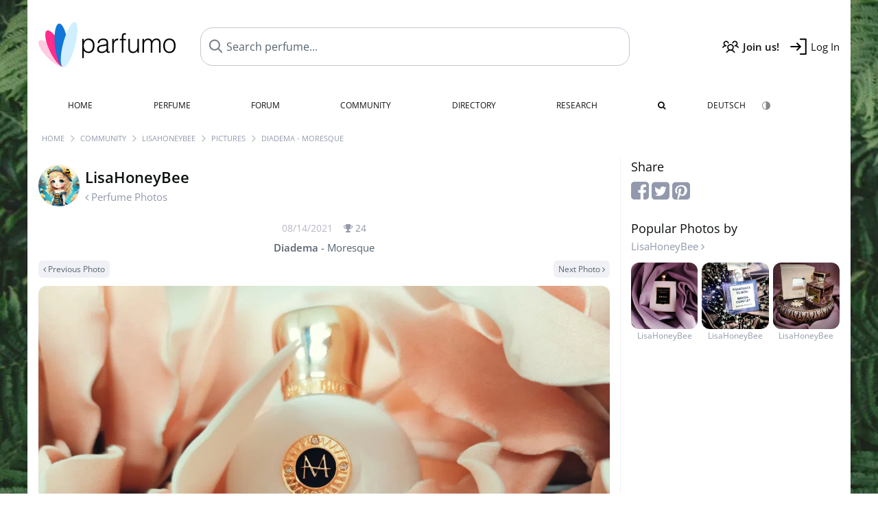

--- FILE ---
content_type: text/html; charset=UTF-8
request_url: https://www.parfumo.com/Users/LisaHoneyBee/PerfumePicture/163697
body_size: 6751
content:

<!DOCTYPE html>

<html lang="en">

	<head>
		
				<meta name="google-site-verification" content="zxJUhAYvkrWKUiYnD8mz27WHweO2nORrD06ONz9gECs">		<meta name="p:domain_verify" content="79c9b1baaf16bed67e4ba17dde6eee91"/>
		<meta name="fo-verify" content="48fe1994-cec3-46d7-8168-e8f1a7f889ef">
		<meta charset="utf-8">
				<meta name="viewport" content="width=device-width, initial-scale=1.0, viewport-fit=cover">
				<meta name="robots" content="noindex,follow">		<meta name="theme-color" content="#f0f1f6">				<link rel="preload" href="https://assets.parfumo.de/css/_style_defer10797.css" as="style" onload="this.onload=null;this.rel='stylesheet'">
<noscript><link rel="https://assets.parfumo.de/css/_style_defer10797.css" href="styles.css"></noscript>
<link rel="stylesheet" href="https://assets.parfumo.de/css/_style10797.css">


		<link rel="apple-touch-icon" sizes="57x57" href="https://images.parfumo.de/favi/apple-icon-57x57.png">
<link rel="apple-touch-icon" sizes="60x60" href="https://images.parfumo.de/favi/apple-icon-60x60.png">
<link rel="apple-touch-icon" sizes="72x72" href="https://images.parfumo.de/favi/apple-icon-72x72.png">
<link rel="apple-touch-icon" sizes="76x76" href="https://images.parfumo.de/favi/apple-icon-76x76.png">
<link rel="apple-touch-icon" sizes="114x114" href="https://images.parfumo.de/favi/apple-icon-114x114.png">
<link rel="apple-touch-icon" sizes="120x120" href="https://images.parfumo.de/favi/apple-icon-120x120.png">
<link rel="apple-touch-icon" sizes="144x144" href="https://images.parfumo.de/favi/apple-icon-144x144.png">
<link rel="apple-touch-icon" sizes="152x152" href="https://images.parfumo.de/favi/apple-icon-152x152.png">
<link rel="apple-touch-icon" sizes="180x180" href="https://images.parfumo.de/favi/apple-icon-180x180.png">
<link rel="icon" type="image/png" sizes="192x192"  href="https://images.parfumo.de/favi/android-icon-192x192.png">
<link rel="icon" type="image/png" sizes="32x32" href="https://images.parfumo.de/favi/favicon-32x32.png">
<link rel="icon" type="image/png" sizes="96x96" href="https://images.parfumo.de/favi/favicon-96x96.png">
<link rel="icon" type="image/png" sizes="16x16" href="https://images.parfumo.de/favi/favicon-16x16.png">
<meta name="msapplication-TileColor" content="#ffffff">
<meta name="msapplication-TileImage" content="https://images.parfumo.de/favi/ms-icon-144x144.png">
<meta name="theme-color" content="#ffffff">	
		<script>
	function _typeof(t) {
		return (_typeof = "function" == typeof Symbol && "symbol" == typeof Symbol.iterator ? function(t) {
			return typeof t
		} : function(t) {
			return t && "function" == typeof Symbol && t.constructor === Symbol && t !== Symbol.prototype ? "symbol" : typeof t
		})(t)
	}! function() {
		for (var t, e, o = [], n = window, r = n; r;) {
			try {
				if (r.frames.__tcfapiLocator) {
					t = r;
					break
				}
			} catch (t) {}
			if (r === n.top) break;
			r = n.parent
		}
		t || (function t() {
			var e = n.document,
				o = !!n.frames.__tcfapiLocator;
			if (!o)
				if (e.body) {
					var r = e.createElement("iframe");
					r.style.cssText = "display:none", r.name = "__tcfapiLocator", e.body.appendChild(r)
				} else setTimeout(t, 5);
			return !o
		}(), n.__tcfapi = function() {
			for (var t = arguments.length, n = new Array(t), r = 0; r < t; r++) n[r] = arguments[r];
			if (!n.length) return o;
			"setGdprApplies" === n[0] ? n.length > 3 && 2 === parseInt(n[1], 10) && "boolean" == typeof n[3] && (e = n[3], "function" == typeof n[2] && n[2]("set", !0)) : "ping" === n[0] ? "function" == typeof n[2] && n[2]({
				gdprApplies: e,
				cmpLoaded: !1,
				cmpStatus: "stub"
			}) : o.push(n)
		}, n.addEventListener("message", (function(t) {
			var e = "string" == typeof t.data,
				o = {};
			if (e) try {
				o = JSON.parse(t.data)
			} catch (t) {} else o = t.data;
			var n = "object" === _typeof(o) ? o.__tcfapiCall : null;
			n && window.__tcfapi(n.command, n.version, (function(o, r) {
				var a = {
					__tcfapiReturn: {
						returnValue: o,
						success: r,
						callId: n.callId
					}
				};
				t && t.source && t.source.postMessage && t.source.postMessage(e ? JSON.stringify(a) : a, "*")
			}), n.parameter)
		}), !1))
	}();
</script>

<script>
	window._sp_queue = [];
	window._sp_ = {
		config: {
			accountId: 1061,
			baseEndpoint: 'https://cdn.privacy-mgmt.com',

			gdpr: {},
			events: {
				onMessageChoiceSelect: function() {
					console.log('[event] onMessageChoiceSelect', arguments);
				},
				onMessageReady: function() {
					console.log('[event] onMessageReady', arguments);
				},
				onMessageChoiceError: function() {
					console.log('[event] onMessageChoiceError', arguments);
				},
				onPrivacyManagerAction: function() {
					console.log('[event] onPrivacyManagerAction', arguments);
				},
				onPMCancel: function() {
					console.log('[event] onPMCancel', arguments);
				},
				onMessageReceiveData: function() {
					console.log('[event] onMessageReceiveData', arguments);
				},
				onSPPMObjectReady: function() {
					console.log('[event] onSPPMObjectReady', arguments);
				},
				onConsentReady: function(consentUUID, euconsent) {
					console.log('[event] onConsentReady', arguments);
				},
				onError: function() {
					console.log('[event] onError', arguments);
				},
			}
		}
	}
</script>
<script src="https://cdn.privacy-mgmt.com/unified/wrapperMessagingWithoutDetection.js" async></script>
<script>
	var uuSymplr, allCookiesSymplr = document.cookie.split(";").map((e => e.split("="))).reduce(((e, [i, o]) => ({
		...e,
		[i.trim()]: decodeURIComponent(o)
	})), {});

	function createCookieSymplr(e, i) {
		var o = e;
		if (void 0 === (uuSymplr = allCookiesSymplr.uniqueUser)) {
			let e = (Date.now() + window.navigator.userAgent + websiteSymplr).toString();
			uuSymplr = sha256(e), document.cookie = `uniqueUser=${uuSymplr};max-age=31536000;path=/;SameSite=Strict; Secure`
		}
		if (o) {
			var u = allCookiesSymplr.uniqueUserLi;
			void 0 === u && (u = sha256(i), document.cookie = `uniqueUserLi=${u};max-age=31536000;path=/;SameSite=Strict; Secure`), uuSymplr = u
		} else document.cookie = "uniqueUserLi=; max-age=0"
	}
</script>

	<script>
		var dataLayer = [];
		dataLayer.push({
			'seite': 'parfumo.com'
		});
		dataLayer.push({
			'ads': 'true'
		});
					dataLayer.push({
				'video': 'false'
			});
							if (window.innerWidth <= 450) {
				dataLayer.push({
					'sonderanzeigen': 'false'
				});
			} else {
				dataLayer.push({
					'sonderanzeigen': 'false'
				});
			}
					</script>
	<script async src="https://cdns.symplr.de/parfumo.com/parfumo.js"></script>

			<style>	body { background:url('https://media.parfumo.com/user_bg/db/db_21ea0785b6902fef891ca7a2c2152303bfc0d04b_1200.jpg') repeat; }
</style>				<script async src="https://www.googletagmanager.com/gtag/js?id=G-47SHE0CVWT"></script>
		<script>
			window.dataLayer = window.dataLayer || [];
			function gtag() {
				dataLayer.push(arguments);
			}
			gtag('js', new Date());
			gtag('config', 'G-47SHE0CVWT');
		</script>
	
				<title>Diadema by Moresque | LisaHoneyBee's Perfume Pictures - Parfumo</title>
			</head>

<body>

<div id="disable_div"></div>


	<div class="header-wrapper">
		<header>
			<div class="header-v2" id="page-top">

	<div class="pre-nav flex">

		<div class="left">
			<div class="logo-holder-v2" itemscope itemtype="https://schema.org/Organization">
				<a href="https://www.parfumo.com" itemprop="url"><img src="https://images.parfumo.de/logos/logo.png" class="logo-v2" alt="Parfumo - the Perfume Community" itemprop="logo"></a>
			</div>
		</div>
		<!-- end left -->

		<div id="search-top" class="middle search hide-mobile">
			<form action="https://www.parfumo.com/s_perfumes_x.php" method="get" class="form-s-ext">
				<input type="hidden" name="in" value="1">
				<div class="search-top-a">
					<input id="s_top" class="action-livesearch" data-wearing-perfume-id="0" name="filter" type="text" value="" spellcheck="false" autocomplete="off" placeholder="Search perfume..." aria-label="Search perfume..."><button type="submit" class="btn-s-ext"><i class="fa fa-angle-right"></i></button>
				</div>
			</form>
			<div id="livesearch"></div>
		</div>
		<!-- end middle -->

		<div class="right">
			<div class="header-icons flex">
				<div class="icon search pointer" onclick="toggleSearch()"></div>
				<div class="icon login-reg register pointer"><a href="https://www.parfumo.com/account/register" class="black"><span class="bold">Join us!</span></a></div>
				<div id="login-btn" class="icon login-reg login pointer black"><span>Log In</span></div>
				<div id="sb-btn" class="icon sb pointer"></div>
			</div>
		</div>
		<!-- end right -->

	</div>
	<!-- end pre-nav -->

	<div class="nav-container">
		<nav class="navi">
			<a href="https://www.parfumo.com" class="">Home</a>
			<a href="https://www.parfumo.com/Perfumes" class="">Perfume</a>
			<a href="https://www.parfumo.com/forums" class="">Forum</a>
			<a href="https://www.parfumo.com/Community" class="">Community</a>
			<a href="https://www.parfumo.com/Brands" class="">Directory</a>
			<a href="https://www.parfumo.com/fdb" class="research" title="Research">Research</a>
			<a href="https://www.parfumo.com/search?show_search=1" class=""><i class="fa fa-search" title="Advanced Search"></i></a>
			<div>
				<a href="https://www.parfumo.de/" class="secondary">Deutsch</a>
				<a href="#" class="action_darkmode secondary" title="Dark Mode"><img src="https://images.parfumo.de/nav_darkmode.png" alt="Dark Mode" class="navi_icon"><span class="hide-desktop"> Dark</span></a>
	</div>
		</nav>
	</div>
</div>

<div class="nav-bottom cb"></div>

<div class="login-container grey-box mt-0-5 hide">
	<div class="login-container-form">
		<div class="text-lg bold mt-2 mb-1">Log in</div>
		<form action="https://www.parfumo.com/board/login.php" method="post">
			<input type="hidden" name="autologin" value="checked">
			<input type="hidden" name="login" value="Login">
			<input type="hidden" name="redirect" value="">			<div class="pb-1">
				<input type="text" placeholder="Username" name="username" id="username" class="uk-input"><br>
				<input type="password" placeholder="Password" name="password" id="password" class="uk-input" style="margin-top: 4px;"><br>
				<button class="pbtn pbtn-blue login-btn w-100 mt-1" type="submit">Log In</button>
				<div class="cb"></div>
				<div class="mt-1"><a href="https://www.parfumo.com/account/password_forgot">Forgot your Password?</a></div>
				<div class="mt-1"><a href=" https://www.parfumo.com/account/register">Create new account</a></div>
			</div>
		</form>
	</div>
</div>
<div class="nav-bottom cb"></div>
		</header>
	</div>

			<div class="bc_wrapper"><div id="bc_holder" class="flex w-100"><div class="bc_link"><a href="https://www.parfumo.com">Home</a></div><div class="bc_sep"></div><div class="bc_link"><a href="https://www.parfumo.com/Community">Community</a></div><div class="bc_sep"></div><div class="bc_link"><a href="https://www.parfumo.com/Users/LisaHoneyBee">LisaHoneyBee</a></div><div class="bc_sep"></div><div class="bc_link"><a href="https://www.parfumo.com/Users/LisaHoneyBee/PerfumePictures">Pictures</a></div><div class="bc_sep"></div><div class="bc_link">Diadema - Moresque</div></div></div>
	
	<div class="body-wrapper w-100">

		<div class="page-wrapper">
<div class="content_wrapper">

	<div class="main">
		<a href="https://www.parfumo.com/Users/LisaHoneyBee/PerfumePictures" class="flex mt-1">
	<div>
		<img src="https://media.parfumo.com/user_photo/a3/a3_396927c58ebbd6920237a038d55440f49e1ca36e_1000.jpg?width=120&aspect_ratio=1:1" class="user-pic-id-card" alt="LisaHoneyBee">
	</div>
	<div>
		<h1>LisaHoneyBee</h1>
		<div class="text-base nowrap lightgrey mb-2">
			<i class="fa fa-angle-left" aria-hidden="true"></i> Perfume Photos		</div>
	</div>
</a>

<div class="text-base w-100 text-center">
	<div class="lightgrey2 text-sm nobold mb-0-5">
		08/14/2021		<span class="nowrap lightgrey pl-1" id="awards_163697">
			<i class="fa fa-trophy"></i> <span id="nr_awards_163697">24</span>
		</span>
	</div>
	<a href="https://www.parfumo.com/Perfumes/Moresque/diadema" class="text-md grey"><span class="bold">Diadema</span> - Moresque</a>
</div>

<div class="flex flex-space-between mt-0-5">
	<div>
					<a href="https://www.parfumo.com/Users/LisaHoneyBee/PerfumePicture/163888" class="pbtn pbtn-micro pbtn-lightgrey"><i class="fa fa-angle-left"></i> Previous Photo</a>
			</div>
	<div>
					<a href="https://www.parfumo.com/Users/LisaHoneyBee/PerfumePicture/163696" class="pbtn pbtn-micro pbtn-lightgrey">Next Photo <i class="fa fa-angle-right" aria-hidden="true"></i></a>
			</div>
</div>

<div class="text-center pic-163697 pic-content-163697">
	<a href="https://www.parfumo.com/Users/LisaHoneyBee/PerfumePicture/163696"><img src="https://media.parfumo.com/user_imagery/ca/ca_acf468f5d88b66a9058405738dcbd79bb43624a8_1200.jpg" class="rounded mt-1 mb-1 responsive-img center"></a>
	<div class="grey">
								</div>
</div>


<div class="mt-2">
		
<div id="comments-imageries_users-163697" ></div>

	<div class="blue pointer mt-1 mb-2" id="comments-dropdown-imageries_users-163697">
		<span class="comments_nr_wrapper_imageries_users_163697"><span class="comments_nr_imageries_users_163697">9 Comments</span> <i class="fa fa-angle-up arr_imageries_users_163697"></i></span>
	</div>



	<div id="comments-holder-imageries_users-163697" >
		
<div class="comment_view_holder rounded mb-1 p-2" id="tablerow9003658" data-comment_id="9003658">

	<div class="fl">
		<a href="https://www.parfumo.com/Users/OvidiuH"><img src="https://media.parfumo.com/user_photo/15/15_890b11f12506b5d744683b29b899900c7b49be89_1000.jpg?width=40&aspect_ratio=1:1" class="user-pic-xs" alt="OvidiuH">OvidiuH</a></strong> <span class="text-xs lightblue2">4 years ago</span>
	</div>

			
			
	
	
	<div class="cb"></div>

	<div class="w-limit-left">
		<span class="comment-text-9003658 leading-7">Beautiful composition.</span>
	</div>

	
	<div class="mt-2 mb-0-5">
								<div class="cb"></div>

		
																																																	<div class="cb"></div>
	</div>
</div>
<div class="comment_view_holder rounded mb-1 p-2" id="tablerow9000286" data-comment_id="9000286">

	<div class="fl">
		<a href="https://www.parfumo.com/Users/Gold"><img src="https://media.parfumo.com/user_photo/8a/8a_fcab6e719ea5ae25d55a950d2f44af5f01cc2d02_1000.jpg?width=40&aspect_ratio=1:1" class="user-pic-xs" alt="Gold">Gold</a></strong> <span class="text-xs lightblue2">4 years ago</span>
	</div>

			
			
	
	
	<div class="cb"></div>

	<div class="w-limit-left">
		<span class="comment-text-9000286 leading-7">Weichheit...............</span>
	</div>

	
	<div class="mt-2 mb-0-5">
								<div class="cb"></div>

		
																																																	<div class="cb"></div>
	</div>
</div>
<div class="comment_view_holder rounded mb-1 p-2" id="tablerow8997967" data-comment_id="8997967">

	<div class="fl">
		<a href="https://www.parfumo.com/Users/MadameLegras"><img src="https://media.parfumo.com/user_photo/89/89_88533f757a354b6e44ffe79e74ca5c831044f90e_1000.jpg?width=40&aspect_ratio=1:1" class="user-pic-xs" alt="MadameLegras">MadameLegras</a></strong> <span class="text-xs lightblue2">4 years ago</span>
	</div>

			
			
	
	
	<div class="cb"></div>

	<div class="w-limit-left">
		<span class="comment-text-8997967 leading-7">Zärtlich umhüllt .... ganz wunderbar !</span>
	</div>

	
	<div class="mt-2 mb-0-5">
								<div class="cb"></div>

		
																																																	<div class="cb"></div>
	</div>
</div>
<div class="comment_view_holder rounded mb-1 p-2" id="tablerow8997577" data-comment_id="8997577">

	<div class="fl">
		<a href="https://www.parfumo.com/Users/Timmama"><img src="https://media.parfumo.com/user_photo/91/91_5f80255df1db37e7149e36c63a8818dd60c3c7f7_1000.jpg?width=40&aspect_ratio=1:1" class="user-pic-xs" alt="Timmama">Timmama</a></strong> <span class="text-xs lightblue2">4 years ago</span>
	</div>

			
			
	
	
	<div class="cb"></div>

	<div class="w-limit-left">
		<span class="comment-text-8997577 leading-7">So wahnsinnig bezaubernd!</span>
	</div>

	
	<div class="mt-2 mb-0-5">
								<div class="cb"></div>

		
																																																	<div class="cb"></div>
	</div>
</div>
<div class="comment_view_holder rounded mb-1 p-2" id="tablerow8997550" data-comment_id="8997550">

	<div class="fl">
		<a href="https://www.parfumo.com/Users/Wildwordel"><img src="https://media.parfumo.com/user_photo/65/65_8f5d2035ed2892e10691377939fc11a884e6bea7_1000.jpg?width=40&aspect_ratio=1:1" class="user-pic-xs" alt="Wildwordel">Wildwordel</a></strong> <span class="text-xs lightblue2">4 years ago</span>
	</div>

			
			
	
	
	<div class="cb"></div>

	<div class="w-limit-left">
		<span class="comment-text-8997550 leading-7">Oh! Das ist hinreißend!</span>
	</div>

	
	<div class="mt-2 mb-0-5">
								<div class="cb"></div>

		
																																																	<div class="cb"></div>
	</div>
</div>
<div class="comment_view_holder rounded mb-1 p-2" id="tablerow8997364" data-comment_id="8997364">

	<div class="fl">
		<a href="https://www.parfumo.com/Users/Rosie88"><img src="https://media.parfumo.com/user_photo/67/67_8f6f1d6ca62199ad34cf11a62ff4eb629fbd8ab9_1000.jpg?width=40&aspect_ratio=1:1" class="user-pic-xs" alt="Rosie88">Rosie88</a></strong> <span class="text-xs lightblue2">4 years ago</span>
	</div>

			
			
	
	
	<div class="cb"></div>

	<div class="w-limit-left">
		<span class="comment-text-8997364 leading-7">Super romantisch, toll….</span>
	</div>

	
	<div class="mt-2 mb-0-5">
								<div class="cb"></div>

		
																																																	<div class="cb"></div>
	</div>
</div>
<div class="comment_view_holder rounded mb-1 p-2" id="tablerow8997346" data-comment_id="8997346">

	<div class="fl">
		<a href="https://www.parfumo.com/Users/Olkaolka"><img src="https://media.parfumo.com/user_photo/46/46_aafee9560e5f1558c1306a542c2db5f8e3d70008_1000.jpg?width=40&aspect_ratio=1:1" class="user-pic-xs" alt="Olkaolka">Olkaolka</a></strong> <span class="text-xs lightblue2">4 years ago</span>
	</div>

			
			
	
	
	<div class="cb"></div>

	<div class="w-limit-left">
		<span class="comment-text-8997346 leading-7">...pudrig-schön !!!!!!!!</span>
	</div>

	
	<div class="mt-2 mb-0-5">
								<div class="cb"></div>

		
																																																	<div class="cb"></div>
	</div>
</div>
<div class="comment_view_holder rounded mb-1 p-2" id="tablerow8997334" data-comment_id="8997334">

	<div class="fl">
		<a href="https://www.parfumo.com/Users/Pollita"><img src="https://media.parfumo.com/user_photo/f1/f1_5997e66bbe6b702f24cd69e9a2f7f19a098d3aa7_1000.jpg?width=40&aspect_ratio=1:1" class="user-pic-xs" alt="Pollita">Pollita</a></strong> <span class="text-xs lightblue2">4 years ago</span>
	</div>

			
			
	
	
	<div class="cb"></div>

	<div class="w-limit-left">
		<span class="comment-text-8997334 leading-7">So bezaubernd………</span>
	</div>

	
	<div class="mt-2 mb-0-5">
								<div class="cb"></div>

		
																																																	<div class="cb"></div>
	</div>
</div>
<div class="comment_view_holder rounded mb-1 p-2" id="tablerow8997301" data-comment_id="8997301">

	<div class="fl">
		<a href="https://www.parfumo.com/Users/Floyd"><img src="https://media.parfumo.com/user_photo/4f/4f_2c8c6b80dad4eb628fb443575187eb637ac55af2_1000.jpg?width=40&aspect_ratio=1:1" class="user-pic-xs" alt="Floyd">Floyd</a></strong> <span class="text-xs lightblue2">4 years ago</span>
	</div>

			
			
	
	
	<div class="cb"></div>

	<div class="w-limit-left">
		<span class="comment-text-8997301 leading-7">Wie Marzipanblüten so weich.</span>
	</div>

	
	<div class="mt-2 mb-0-5">
								<div class="cb"></div>

		
																																																	<div class="cb"></div>
	</div>
</div>
	</div>
	

</div>


	</div>

	<div class="sidebar">
		

<div class="text-lg mb-0-5">Share</div>

<div class="mb-2">
	<a href="https://www.facebook.com/sharer/sharer.php?u=http%3A%2F%2Fwww.https://www.parfumo.com&t=" class="lightgrey" target="_blank" title="Facebook" onclick="window.open('https://www.facebook.com/sharer/sharer.php?u=' + encodeURIComponent(document.URL) + '&t=' + encodeURIComponent(document.URL)); return false;"><i class="fa fa-facebook-square fa-2x"></i></a>
	<a href="https://twitter.com/intent/tweet?source=http%3A%2F%2Fwww.https://www.parfumo.com&text=:%20http%3A%2F%2Fwww.https://www.parfumo.com" target="_blank" class="lightgrey" title="Tweet" onclick="window.open('https://twitter.com/intent/tweet?text=' + encodeURIComponent(document.title) + ':%20' + encodeURIComponent(document.URL)); return false;"><i class="fa fa-twitter-square fa-2x"></i></a>
	<a href="http://pinterest.com/pin/create/button/?url=http%3A%2F%2Fwww.https://www.parfumo.com&description=" target="_blank" class="lightgrey" title="Pin it" onclick="window.open('http://pinterest.com/pin/create/button/?url=' + encodeURIComponent(document.URL) + '&description=' + encodeURIComponent(document.title)); return false;"><i class="fa fa-pinterest-square fa-2x"></i></a>
</div>



	<div class="text-lg">
		Popular Photos by<br>
		<div class="text-base"><a href="https://www.parfumo.com/Users/LisaHoneyBee/PerfumePictures" class="lightgrey">LisaHoneyBee <i class="fa fa-angle-right" aria-hidden="true"></i></a></div>
	</div>

	<div class="igrid igrid-small text-2xs mb-3">
		 <div class="col"><a href="https://www.parfumo.com/Users/LisaHoneyBee/PerfumePicture/148243" class="lightgrey"><img src="https://media.parfumo.com/user_imagery/8d/8d_144628_5020ed8054bf97433e2a56c6749f8340_1200.jpg?width=320&aspect_ratio=1:1" alt="Diadema - Moresque" class="mt-1"><br>LisaHoneyBee</a></div>
		 <div class="col"><a href="https://www.parfumo.com/Users/LisaHoneyBee/PerfumePicture/146853" class="lightgrey"><img src="https://media.parfumo.com/user_imagery/a1/a1_80481_6cf4fdb8a4dab8183cea5ae33245443d_1200.jpg?width=320&aspect_ratio=1:1" alt="Diadema - Moresque" class="mt-1"><br>LisaHoneyBee</a></div>
		 <div class="col"><a href="https://www.parfumo.com/Users/LisaHoneyBee/PerfumePicture/147014" class="lightgrey"><img src="https://media.parfumo.com/user_imagery/49/49_87516_4e68d5c5f36228367aabd12a2be177a0_1200.jpg?width=320&aspect_ratio=1:1" alt="Diadema - Moresque" class="mt-1"><br>LisaHoneyBee</a></div>
			</div>
	</div>

</div>

</div>
</div>

<footer id="footer_holder">

	<div id="footer">

					<div class="mt-2"><a href="https://www.parfumo.com/account/register">Create your account now!</a></div>
		
		<div class="footer-links leading-8 flex">

			<div class="section">
				<div class="links">
					<div class="section_title upper">All about perfume</div>
					<a href="https://www.parfumo.com/Perfumes" class="lightgrey">Perfume</a><br>
					<a href="https://www.parfumo.com/Popular_Brands" class="lightgrey">Perfume Brands</a><br>
					<a href="https://www.parfumo.com/Perfumers" class="lightgrey">Perfumers</a><br>
					<a href="https://www.parfumo.com/Fragrance_Notes" class="lightgrey">Fragrance Notes</a><br>
					<a href="https://www.parfumo.com/Perfumes/Dupes" class="lightgrey">Similar Perfumes</a>
				</div>
			</div>

			<div class="section">
				<div class="links">
					<div class="section_title upper">Parfumo</div>
					<a href="https://www.parfumo.com/rules" class="lightgrey">Community Rules</a><br>
					<a href="https://www.parfumo.com/team" class="lightgrey">Parfumo Team</a><br>
															<a href="https://parfumo.app" rel="noopener" target="_blank" class="lightgrey">Parfumo App</a><br>									</div>
			</div>

			<div class="section">
				<div class="links">
					<div class="section_title upper">Service</div>
					<a href="https://www.parfumo.com/help" class="lightgrey">Help</a><br>
					<a href="https://www.parfumo.com/Sitemap" class="lightgrey">Sitemap</a><br>
					<a href="https://www.parfumo.com/Privacy_Policy" class="lightgrey">Privacy Policy</a><br>
										<a href="#" onclick="window._sp_.gdpr.loadPrivacyManagerModal(237108)" class="lightgrey">Cookie Settings</a><br>					<a href="https://www.parfumo.com/legal-notice" class="lightgrey">Legal Notice</a>
				</div>
			</div>

			<div class="section">

				<div class="social-icons flex">
					<div><a href="https://instagram.com/parfumo" rel="noopener" target="_blank"><img src="https://images.parfumo.de/social/instagram.png" loading="lazy" alt="Instagram"></a></div>
					<div><a href="https://www.facebook.com/parfumo" rel="noopener" target="_blank"><img src="https://images.parfumo.de/social/facebook.png" loading="lazy" alt="Facebook"></a></div>
					<div><a href="https://twitter.com/parfumo" rel="noopener" target="_blank"><img src="https://images.parfumo.de/social/x.png" loading="lazy" alt="X / Twitter"></a></div>
				</div>

				<div class="store_icons">
					
											<a href="https://apps.apple.com/app/parfumo/id1220565521" rel="noopener" target="_blank"><img src="https://images.parfumo.de/footer_app_store.png" alt="App Store" loading="lazy" class="app"></a>
						<a href="https://play.google.com/store/apps/details?id=de.parfumo.app&hl=en" rel="noopener" target="_blank"><img src="https://images.parfumo.de/footer_play_store.png" loading="lazy" alt="Play Store" class="app"></a>
														</div>
				<div class="mt-0-5">
										<div class="lang-toggle">
																			<span class="active"><img src="https://images.parfumo.de/footer_us.png" alt="EN" loading="lazy">English</span>
							<a href="https://www.parfumo.de/"><img src="https://images.parfumo.de/footer_de.png" alt="DE" loading="lazy">Deutsch</a>
											</div>
				</div>
			</div>
		</div>

		<div class="text-center mt-2"><a href="https://www.parfumo.com/support-us" class="pbtn pbtn-darkgrey"><img src="https://images.parfumo.de/donate_icon_footer.png" alt="This community is fueled by our passion for perfume ...and coffee!" class="donate_mug">Support Parfumo <i class="fa fa-angle-right" aria-hidden="true"></i></a></div>

		<div class="text-2xs text-center lightgrey upper mt-3">
			Smelling great since 2008! | &copy; Parfumo
		</div>

		
	</div>

</footer>

<script src="https://www.parfumo.com/js/plugins/jquery-3.7.1.min.js"></script>
<script src="https://assets.parfumo.de/js/_js_main10797.js"></script>
<script src="https://assets.parfumo.de/js/main10797.js"></script>




	<script>
		$(document).on('click','.action_darkmode',function(e){e.preventDefault();$(this).html('<i class="fa fa-spinner fa-spin"></i>');toggleDarkMode();});$(document).on('submit','.form-s-ext',function(){$('.btn-s-ext i').removeClass('fa-angle-right').addClass('fa-spinner fa-spin');});$(document).on('focus','.action-livesearch',function(){$('.btn-s-ext').show().animateCss('fadeIn');});$(document).on('click','.action-livesearch',function(){$(this).select();});$(document).on('keyup','.action-livesearch',function(e){performLiveSearch(e);});$('#comments-dropdown-imageries_users-163697').click(function(){getAllComments('imageries_users','163697','64187','','5bc0d8d8b6b50a792b8d899405508ea2',true,false,'0','0');});$('.comments_nr_imageries_users_163697').html('9 Comments');$('.comments_nr_wrapper_imageries_users_163697').show();$(function(){if(window.location.hash){$('html, body').animate({scrollTop:$('.action_links_wrapper').offset().top-250},'fast');}});	</script>

<script>(function(){function c(){var b=a.contentDocument||a.contentWindow.document;if(b){var d=b.createElement('script');d.innerHTML="window.__CF$cv$params={r:'9c13fc81bf308043',t:'MTc2ODk2ODg4Mw=='};var a=document.createElement('script');a.src='/cdn-cgi/challenge-platform/scripts/jsd/main.js';document.getElementsByTagName('head')[0].appendChild(a);";b.getElementsByTagName('head')[0].appendChild(d)}}if(document.body){var a=document.createElement('iframe');a.height=1;a.width=1;a.style.position='absolute';a.style.top=0;a.style.left=0;a.style.border='none';a.style.visibility='hidden';document.body.appendChild(a);if('loading'!==document.readyState)c();else if(window.addEventListener)document.addEventListener('DOMContentLoaded',c);else{var e=document.onreadystatechange||function(){};document.onreadystatechange=function(b){e(b);'loading'!==document.readyState&&(document.onreadystatechange=e,c())}}}})();</script></body>

</html>